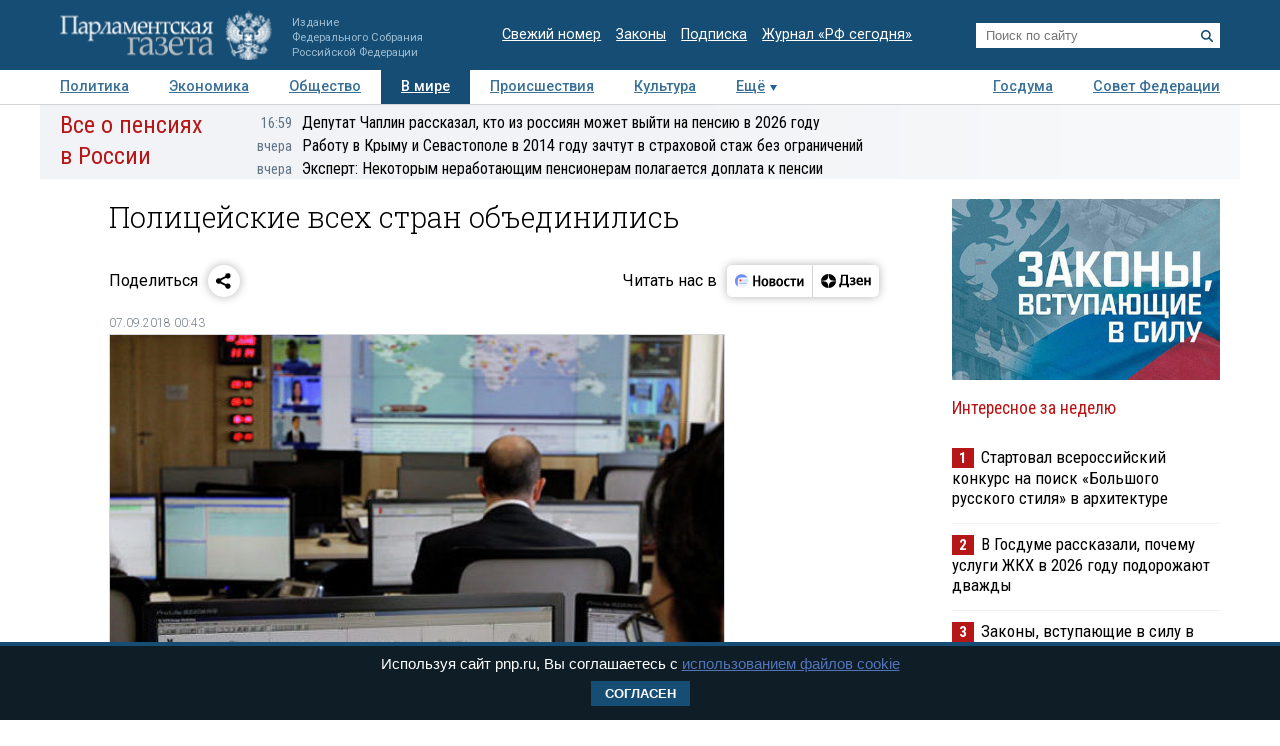

--- FILE ---
content_type: text/html; charset=utf-8
request_url: https://www.pnp.ru/in-world/policeyskie-vsekh-stran-obedinilis.html
body_size: 19836
content:
<!doctype html>
<html lang="ru">
<head>
<meta charset="utf-8">
<title>Полицейские всех стран объединились - Парламентская газета</title>
                <meta name="twitter:card" content="summary_large_image">
            <meta name="twitter:site" content="@pnpru">
            <meta name="twitter:title" content="Полицейские всех стран объединились">
            <meta name="twitter:description" content="95 лет назад в Вене на Международном конгрессе криминальной полиции, созванном по инициативе шефа австрийской и венской полиции Иоганна Шобера, была учреждена Международная комиссия криминальной полиции со штаб-квартирой в Вене.">
            <meta name="twitter:image" content="https://www.pnp.ru/upload/entities/2018/09/06/article/detailPicture/47/ca/d5/81/d5da8ee8e198587963b0670bcf86e5ae.jpg">
            <meta name="image_src" content="https://www.pnp.ru/upload/entities/2018/09/06/article/detailPicture/47/ca/d5/81/d5da8ee8e198587963b0670bcf86e5ae.jpg">
            <meta name="description" content="95 лет назад в Вене на Международном конгрессе криминальной полиции, созванном по инициативе шефа австрийской и венской полиции Иоганна Шобера, была учреждена Международная комиссия криминальной полиции со штаб-квартирой в Вене.">
            <meta name="viewport" content="width=device-width, initial-scale=1">
                        <meta property="og:title" content="Полицейские всех стран объединились">
            <meta property="og:url" content="https://www.pnp.ru/in-world/policeyskie-vsekh-stran-obedinilis.html">
            <meta property="og:type" content="article">
            <meta property="og:image" content="https://www.pnp.ru/upload/entities/2018/09/06/article/detailPicture/47/ca/d5/81/d5da8ee8e198587963b0670bcf86e5ae.jpg">
            <meta property="og:description" content="95 лет назад в Вене на Международном конгрессе криминальной полиции, созванном по инициативе шефа австрийской и венской полиции Иоганна Шобера, была учреждена Международная комиссия криминальной полиции со штаб-квартирой в Вене.">
            <meta property="og:image:width" content="550">
            <meta property="og:image:height" content="364">
            <meta property="og:image:type" content="image/jpeg">
    

    <link rel="canonical" href="https://www.pnp.ru/in-world/policeyskie-vsekh-stran-obedinilis.html">
<meta name="mailru-domain" content="keDXuR4FD9DEhxWp">
<meta name="yandex-verification" content="237c1bd0bb3b7d83" >
<link rel="preconnect" href="https://fonts.googleapis.com">
<link rel="preconnect" href="https://fonts.gstatic.com" crossorigin>
<link href="https://fonts.googleapis.com/css2?family=Roboto+Condensed:wght@300;400;700&family=Roboto+Slab:wght@300;400&family=Roboto:ital,wght@0,100;0,300;0,400;0,500;0,700;1,100;1,300;1,400;1,700&display=swap" rel="stylesheet">
<link rel="stylesheet" href="https://www.pnp.ru/static/506/css/all.css">
<link rel="shortcut icon" href="https://www.pnp.ru/static/506/i/favicon.png" type="image/png">

<script src="https://www.pnp.ru/static/506/js/jquery-3.6.3.min.js"></script>

	            
<!-- Yandex.Metrika counter --> <script type="text/javascript" > (function(m,e,t,r,i,k,a){m[i]=m[i]||function(){(m[i].a=m[i].a||[]).push(arguments)}; m[i].l=1*new Date();k=e.createElement(t),a=e.getElementsByTagName(t)[0],k.async=1,k.src=r,a.parentNode.insertBefore(k,a)}) (window, document, "script", "https://mc.yandex.ru/metrika/tag.js", "ym"); ym(18703852, "init", { clickmap:true, trackLinks:true, accurateTrackBounce:true, webvisor:true }); </script> <noscript><div><img src="https://mc.yandex.ru/watch/18703852" style="position:absolute; left:-9999px;" alt="" /></div></noscript> <!-- /Yandex.Metrika counter -->

<!--LiveInternet counter--><script type="text/javascript"><!--
new Image().src = "//counter.yadro.ru/hit;pnpru?r"+
escape(document.referrer)+((typeof(screen)=="undefined")?"":
";s"+screen.width+"*"+screen.height+"*"+(screen.colorDepth?
screen.colorDepth:screen.pixelDepth))+";u"+escape(document.URL)+
";h"+escape(document.title.substring(0,80))+
";"+Math.random();//--></script><!--/LiveInternet-->

<!-- Rating@Mail.ru counter -->
<script type="text/javascript">
var _tmr = _tmr || [];
_tmr.push({id: "2634753", type: "pageView", start: (new Date()).getTime()});
(function (d, w) {
var ts = d.createElement("script"); ts.type = "text/javascript"; ts.async = true;
ts.src = (d.location.protocol == "https:" ? "https:" : "http:") + "//top-fwz1.mail.ru/js/code.js";
var f = function () {var s = d.getElementsByTagName("script")[0]; s.parentNode.insertBefore(ts, s);};
if (w.opera == "[object Opera]") { d.addEventListener("DOMContentLoaded", f, false); } else { f(); }
})(document, window);
</script>
<!-- //Rating@Mail.ru counter -->

<!--Adfox-->
<script>window.yaContextCb = window.yaContextCb || []</script>
<script src="https://yandex.ru/ads/system/context.js" async></script>
<script>
function addLink() {
        //Get the selected text and append the extra info
        var selection = window.getSelection(),
            pagelink = '<br /><br /> Подробнее в ПГ: ' + document.location.href,
            copytext = selection + pagelink,
            newdiv = document.createElement('div');

        //hide the newly created container
        newdiv.style.position = 'absolute';
        newdiv.style.left = '-99999px';

        //insert the container, fill it with the extended text, and define the new selection
        document.body.appendChild(newdiv);
        newdiv.innerHTML = copytext;
        selection.selectAllChildren(newdiv);

        window.setTimeout(function () {
            document.body.removeChild(newdiv);
        }, 100);
    }

    document.addEventListener('copy', (event) => {
    const pagelink = `\n\nПодробнее в ПГ: ${document.location.href}`;
    event.clipboardData.setData('text', document.getSelection() + pagelink);
    event.preventDefault();
});

</script>
<script type='application/ld+json'>
{
  "@context": "http://www.schema.org",
  "@type": "Organization",
  "name": "АНО «Парламентская газета»",
  "url": "https://www.pnp.ru",
  "sameAs": [
"https://www.vk.com/pnpru",
"https://t.me/parlament_novosti",
"https://ok.ru/pnpru",
"https://rutube.ru/channel/25018140/videos/"
],
  "description": "Официальное издание Федерального Собрания РФ: последние новости Госдумы, Совета Федерации и регионов. Главные законы, указы и постановления.",
  "address": {
    "@type": "PostalAddress",
    "streetAddress": "1-я ул. Ямского Поля 28",
	"addressLocality": "Москва",
	"addressRegion": "Москва",
	"postalCode": "125124",
	"addressCountry": "Россия"
  }
}
</script>

    
	<script data-schema="NewsArticle" type="application/ld+json">
    {
    "@context": "http://schema.org",
    "@type": "NewsArticle",
    "mainEntityOfPage": {
        "@type": "WebPage",
        "@id": "https://www.pnp.ru/in-world/policeyskie-vsekh-stran-obedinilis.html"
    },
    "headline": "Полицейские всех стран объединились",
    "dateModified": "2018-09-07T00:43:44+0300",
    "datePublished": "2018-09-07T00:43:44+0300",
    "articleSection": [
        "Анонсы",
        "Новости",
        "В мире"
    ],
    "description": "95 лет назад в Вене на Международном конгрессе криминальной полиции, созванном по инициативе шефа австрийской и венской полиции Иоганна Шобера, была учреждена Международная комиссия криминальной полиции со штаб-квартирой в Вене.",
    "image": {
        "@type": "ImageObject",
        "url": "https://www.pnp.ru/upload/entities/2018/09/06/article/detailPicture/47/ca/d5/81/d5da8ee8e198587963b0670bcf86e5ae.jpg",
        "contentUrl": "https://www.pnp.ru/upload/entities/2018/09/06/article/detailPicture/47/ca/d5/81/d5da8ee8e198587963b0670bcf86e5ae.jpg",
        "caption": "фото: AP Photo / Francois Mori",
        "author": "",
        "width": {
            "@type": "QuantitativeValue",
            "name": 550
        },
        "height": {
            "@type": "QuantitativeValue",
            "name": 364
        }
    },
    "author": {
        "@type": "Organization",
        "name": "Парламентская газета"
    },
    "publisher": {
        "@type": "Organization",
        "name": "Парламентская газета",
        "url": "https://www.pnp.ru",
        "sameAs": [
            "http://www.vk.com/pnpru",
            "http://ok.ru/pnpru",
            "http://www.twitter.com/pnpru",
            "http://www.facebook.com/pnpru",
            "http://www.youtube.com/pnpru",
            "https://www.instagram.com/pnpru",
            "https://t.me/parlament_novosti"
        ],
        "logo": {
            "@type": "ImageObject",
            "url": "https://www.pnp.ru/i/schema/logo_500_261.JPG",
            "width": {
                "@type": "QuantitativeValue",
                "name": 500
            },
            "height": {
                "@type": "QuantitativeValue",
                "name": 261
            }
        }
    }
}</script>
</head>
<body id="pageTop">
<header class="page-header">
    <a href="#pageTop" class="scroll-top"></a>
    <div class="page-header-i">
        <a href="https://www.pnp.ru/" class="page-header__logo">
            <picture>
                <source media="(max-width: 768px)" srcset="https://www.pnp.ru/static/506/i/logo_m.png">
                <img src="https://www.pnp.ru/static/506/i/logo_svg.svg" style="" alt="Парламентская Газета" title="Парламентская Газета">
            </picture>
                            <p class="hide_on_b">Издание<br>Федерального Собрания<br>Российской Федерации</p>
                    </a>
        <time class="page-header__timestamp print" datetime="2026-01-21 23:23">21.01.2026 в 23:23</time>
        <ul class="page-header__links screen hide_on_m">
            <li><a href="https://www.pnp.ru/newspaper/">Свежий номер</a></li>
            <li><a href="https://www.pnp.ru/law/">Законы</a></li>
            <li><a href="https://www.pnp.ru/subscription/">Подписка</a></li>
            <li><a href="https://www.pnp.ru/russia-today/">Журнал &laquo;РФ сегодня&raquo;</a></li>
        </ul>
        <form class="page-header__search screen" action="/search/" method="get">
            <input name="query" type="text" placeholder="Поиск по сайту">
            <button title="Найти">
                <svg><use xlink:href="https://www.pnp.ru/static/506/i/search-icon.svg#icon"/></svg>
            </button>
        </form>
        <a class="page-header__searchbutton js-togglesearch" href="javascript:void(0);">
            <svg><use xlink:href="https://www.pnp.ru/static/506/i/search-icon.svg#icon"/></svg>
            <svg><use xlink:href="https://www.pnp.ru/static/506/i/close-icon.svg#icon"/></svg>
        </a>
        <a class="page-header__menubutton js-togglemenu" href="javascript:void(0);">
            <svg><use xlink:href="https://www.pnp.ru/static/506/i/menu-icon.svg#icon"/></svg>
            <svg><use xlink:href="https://www.pnp.ru/static/506/i/close-icon.svg#icon"/></svg>
        </a>
        <div class="page-header__mobilemenu">
            <nav>
    <ul>
                        <li><a  href="https://www.pnp.ru/politics/">Политика</a></li>
                                <li><a  href="https://www.pnp.ru/economics/">Экономика</a></li>
                                <li><a  href="https://www.pnp.ru/social/">Общество</a></li>
                                <li><a class="is-active" href="https://www.pnp.ru/in-world/">В мире</a></li>
                                <li><a  href="https://www.pnp.ru/incident/">Происшествия</a></li>
                                <li><a  href="https://www.pnp.ru/culture/">Культура</a></li>
                                <li><a  href="https://www.pnp.ru/law/">Законы</a></li>
                                <li><a  href="https://www.pnp.ru/state-duma/">Госдума</a></li>
                                <li><a  href="https://www.pnp.ru/federation-council/">Совет Федерации</a></li>
                                <li><a  href="https://www.pnp.ru/photo-report/">Фото</a></li>
                                <li><a  href="https://www.pnp.ru/video/">Видео</a></li>
                                <li><a  href="https://www.pnp.ru/poll/">Опросы</a></li>
                                <li><a  href="https://www.pnp.ru/regions/">Регионы</a></li>
                                <li><a  href="https://www.pnp.ru/auto/">Авто</a></li>
                                <li><a  href="https://www.pnp.ru/real-estate/">Недвижимость</a></li>
                                <li><a  href="https://www.pnp.ru/technology/">Технологии</a></li>
                    </ul>
</nav>        </div>
    </div>
</header>

<div class="menu_top screen hide_on_m">
    <div class="content">
        <nav>
            <ul>
                                        <li><a  href="https://www.pnp.ru/politics/">Политика</a></li>
                                                <li><a  href="https://www.pnp.ru/economics/">Экономика</a></li>
                                                <li><a  href="https://www.pnp.ru/social/">Общество</a></li>
                                                <li><a class="active" href="https://www.pnp.ru/in-world/">В мире</a></li>
                                                <li><a  href="https://www.pnp.ru/incident/">Происшествия</a></li>
                                                <li><a  href="https://www.pnp.ru/culture/">Культура</a></li>
                                        <li class="more" id="more"><a href="javascript:void(0);">Ещё</a></li>
                <div class="right">
                                                <li><a  href="https://www.pnp.ru/state-duma/">Госдума</a></li>
                                                        <li><a  href="https://www.pnp.ru/federation-council/">Совет Федерации</a></li>
                                            </div>
            </ul>
        </nav>
    </div>

    <div class="menu_more" id="menu_more">
        <div class="content">
            <nav>
                <ul>
                                                <li><a  href="https://www.pnp.ru/video/">Видео</a></li>
                                                        <li><a  href="https://www.pnp.ru/poll/">Опросы</a></li>
                                                        <li><a  href="https://www.pnp.ru/photo-report/">Фото</a></li>
                                                        <li><a  href="https://www.pnp.ru/author/">Авторы</a></li>
                                                        <li><a  href="https://www.pnp.ru/person/">Персоны</a></li>
                                                        <li><a  href="https://www.pnp.ru/opinions/">Мнения</a></li>
                                                        <li><a  href="https://www.pnp.ru/regions/">Регионы</a></li>
                                                        <li><a  href="https://www.pnp.ru/press-center/">Пресс-центр</a></li>
                                                        <li><a  href="https://www.pnp.ru/interview/">Интервью</a></li>
                                                        <li><a  href="https://www.pnp.ru/columnists/">Колумнисты</a></li>
                                                        <li><a  href="https://www.pnp.ru/expert/">Деловая экспертиза</a></li>
                                                        <li><a  href="https://www.pnp.ru/auto/">Авто</a></li>
                                                        <li><a  href="https://www.pnp.ru/real-estate/">Недвижимость</a></li>
                                                        <li><a  href="https://www.pnp.ru/technology/">Технологии</a></li>
                                            </ul>
            </nav>
        </div>
    </div>
</div>

<nav class="menu-top-mobile">
    <a href="https://www.pnp.ru/top/">Статьи</a>
    <a class="is-active"href="https://www.pnp.ru/news/">Новости</a>
</nav>

<div class="page"><div class="content">
        <!-- сюжет -->

<div class="story_container screen" style=" ">
<div class="background" ><img src="https://www.pnp.ru/static/506/i/story_bg_shade.png"></div>
<div class="story">
    <p class="header"><a href="https://www.pnp.ru/story/vse-o-pensiyakh-v-rossii/">Все о пенсиях в России</a></p>
    <div class="story_news">
                                                            <p class="title"><a href="https://www.pnp.ru/social/deputat-chaplin-rasskazal-kto-iz-rossiyan-smozhet-vyyti-na-pensiyu-v-2026-godu.html?utm_source=pnpru&utm_medium=story&utm_campaign=inner_page"><span class="time">16:59</span>Депутат Чаплин рассказал, кто из россиян может выйти на пенсию в 2026 году</a></p>
                                                            <p class="title"><a href="https://www.pnp.ru/social/rabotu-v-krymu-i-sevastopole-v-2014-godu-zachtut-v-strakhovoy-stazh-bez-ogranicheniy.html?utm_source=pnpru&utm_medium=story&utm_campaign=inner_page"><span class="time">вчера</span>Работу в Крыму и Севастополе в 2014 году зачтут в страховой стаж без ограничений</a></p>
                                                            <p class="title"><a href="https://www.pnp.ru/economics/ekspert-ryadu-nerabotayushhikh-pensionerov-polagaetsya-doplata-k-pensii.html?utm_source=pnpru&utm_medium=story&utm_campaign=inner_page"><span class="time">вчера</span>Эксперт: Некоторым неработающим пенсионерам полагается доплата к пенсии</a></p>
                </div>   
</div>
</div> 


<!-- .. сюжет -->

        
        <!-- блок статьи ----------------------------------------------------------------------------- -->
<div class="art">

    
    <article>

    
    <h1>Полицейские всех стран объединились</h1>
        
    
    

        <!-- инфа над статьй -->
    <div class="art_bottom">
        <div class="sharing screen">
	<div class="sharing-block">
		<div class="sharing-block__title">Поделиться</div>
		<div id="ya-share" class="sharing-block__controls ya-share2" data-curtain data-shape="round" data-limit="0" data-more-button-type="short" data-services="vkontakte,odnoklassniki,telegram,whatsapp"></div>
	</div>
	<div class="sharing-block">
		<div class="sharing-block__title">Читать нас в</div>
		<div class="sharing-block__controls sharing-block__controls_dzen">
			<a class="sharing-block__item sharing__item_news" target="_blank" href="https://dzen.ru/news/?favid=3661" title="Новости">
        		<svg viewBox="0 0 107 40" fill="none" xmlns="http://www.w3.org/2000/svg">
        			<path fill-rule="evenodd" clip-rule="evenodd" d="M18.4528 28.4617C19.9438 28.4622 21.4087 28.0701 22.7002 27.325C23.9916 26.5798 25.0641 25.5077 25.8099 24.2166C26.5556 22.9254 26.9483 21.4607 26.9484 19.9697C26.9485 18.4787 26.5561 17.0139 25.8106 15.7227H19.1631C17.1789 15.7227 16.1907 15.7227 15.4341 16.1087C14.769 16.4472 14.2284 16.9878 13.8899 17.6528C13.5039 18.4249 13.5039 19.4054 13.5039 21.3819V26.8712L13.7124 27.0102C15.1115 27.9578 16.763 28.4634 18.4528 28.4617Z" fill="#EEF3FF"></path>
        			<path d="M25.8109 15.7225C25.1716 14.6369 24.2989 13.7071 23.2559 13.0005C22.2128 12.294 21.0257 11.8283 19.7804 11.6373C18.5352 11.4462 17.263 11.5346 16.0561 11.8961C14.8493 12.2575 13.7379 12.883 12.8027 13.727C11.8674 14.5711 11.1317 15.6127 10.6487 16.7763C10.1658 17.9399 9.94781 19.1963 10.0105 20.4546C10.0733 21.7128 10.4151 22.9414 11.0114 24.0512C11.6076 25.161 12.4433 26.1242 13.4579 26.8711V21.3817C13.4579 19.4052 13.4579 18.4093 13.8439 17.6527C14.1824 16.9876 14.723 16.447 15.3881 16.1085C16.1601 15.7225 17.1329 15.7225 19.1171 15.7225H25.8109Z" fill="#6F8BFF"></path>
        			<path d="M24.8228 22.804C24.8208 22.991 24.7451 23.1697 24.6121 23.3013C24.4791 23.4328 24.2996 23.5066 24.1125 23.5066H16.3301C16.2312 23.5169 16.1311 23.5064 16.0365 23.4756C15.9419 23.4448 15.8547 23.3945 15.7808 23.3279C15.7069 23.2613 15.6477 23.1799 15.6073 23.089C15.5668 22.9981 15.5459 22.8997 15.5459 22.8001C15.5459 22.7006 15.5668 22.6022 15.6073 22.5113C15.6477 22.4204 15.7069 22.339 15.7808 22.2724C15.8547 22.2058 15.9419 22.1555 16.0365 22.1247C16.1311 22.0939 16.2312 22.0833 16.3301 22.0937H24.1125C24.3009 22.0937 24.4816 22.1685 24.6148 22.3017C24.748 22.435 24.8228 22.6156 24.8228 22.804Z" fill="#99B3FB"></path>
        			<path fill-rule="evenodd" clip-rule="evenodd" d="M26.6755 17.8438H20.5762C20.2185 17.8702 19.8841 18.0309 19.64 18.2937C19.3959 18.5565 19.2603 18.9018 19.2603 19.2605C19.2603 19.6191 19.3959 19.9645 19.64 20.2273C19.8841 20.4901 20.2185 20.6508 20.5762 20.6772H26.9457C26.9457 20.4379 26.9457 20.2063 26.9457 19.9669C26.9468 19.2506 26.856 18.537 26.6755 17.8438Z" fill="#D3E0FE"></path>
        			<path d="M17.0403 20.6695C17.8206 20.6695 18.4532 20.0369 18.4532 19.2566C18.4532 18.4763 17.8206 17.8438 17.0403 17.8438C16.26 17.8438 15.6274 18.4763 15.6274 19.2566C15.6274 20.0369 16.26 20.6695 17.0403 20.6695Z" fill="#FC3F1D"></path>
        			<path d="M32.9487 13.2305H35.2649V18.9669H39.5807V13.2305H41.8969V26.564H39.5807V20.7735H35.2726V26.564H32.9564L32.9487 13.2305Z" fill="black"></path>
        			<path d="M47.726 16.7177C48.5067 16.6995 49.2769 16.9001 49.9495 17.2968C50.6085 17.7025 51.1304 18.297 51.4473 19.003C51.8321 19.8587 52.0169 20.7907 51.9878 21.7284C52.0732 23.0789 51.649 24.4124 50.7988 25.4652C50.4077 25.8904 49.9291 26.2259 49.396 26.4484C48.8629 26.671 48.2879 26.7754 47.7105 26.7546C46.9305 26.7676 46.1616 26.5673 45.487 26.1755C44.8334 25.7634 44.3131 25.1708 43.9892 24.4692C43.6046 23.6133 43.4172 22.6819 43.441 21.7439C43.3471 20.397 43.7726 19.0654 44.63 18.0225C45.0192 17.5918 45.4982 17.2518 46.0331 17.0263C46.568 16.8009 47.1459 16.6956 47.726 16.7177ZM47.726 24.9479C48.011 24.9631 48.2946 24.899 48.5454 24.7627C48.7962 24.6264 49.0043 24.4233 49.1466 24.1759C49.5155 23.4155 49.6779 22.5714 49.6175 21.7284C49.6745 20.8873 49.5095 20.0459 49.1388 19.2887C48.9965 19.0413 48.7885 18.8382 48.5377 18.7019C48.2869 18.5656 48.0033 18.5015 47.7183 18.5166C47.4332 18.5015 47.1496 18.5656 46.8988 18.7019C46.6481 18.8382 46.44 19.0413 46.2977 19.2887C45.9265 20.0513 45.7614 20.8977 45.819 21.7439C45.7612 22.5851 45.9264 23.4266 46.2977 24.1836C46.4416 24.4308 46.6513 24.6331 46.9035 24.7681C47.1557 24.9031 47.4405 24.9653 47.726 24.9479Z" fill="black"></path>
        			<path d="M57.5077 26.5648H53.5161V16.9141H57.5463C59.6875 16.9141 60.7555 17.7324 60.7503 19.3692C60.7729 19.8785 60.6081 20.3784 60.2871 20.7744C59.9631 21.1473 59.536 21.4159 59.0595 21.5464C59.6235 21.6221 60.1484 21.8765 60.5573 22.2722C60.7483 22.4699 60.8963 22.7051 60.992 22.9629C61.0877 23.2207 61.1289 23.4955 61.1132 23.77C61.1394 24.1707 61.0657 24.5717 60.8986 24.9369C60.7315 25.3021 60.4762 25.6201 60.1558 25.8623C59.3722 26.3763 58.4431 26.6228 57.5077 26.5648ZM57.2761 18.6049H55.7319V20.7898H57.1911C57.5487 20.814 57.9035 20.713 58.1948 20.5042C58.3109 20.4123 58.404 20.2947 58.467 20.1608C58.53 20.0268 58.561 19.8801 58.5577 19.7321C58.5654 18.9755 58.1099 18.6049 57.2761 18.6049ZM57.2761 22.4652H55.7319V24.8817H57.2761C57.6624 24.9038 58.0459 24.8039 58.3724 24.5961C58.5135 24.4772 58.6237 24.3259 58.6936 24.1552C58.7635 23.9844 58.7911 23.7993 58.7739 23.6156C58.8125 22.8435 58.3106 22.4575 57.3378 22.4575L57.2761 22.4652Z" fill="black"></path>
        			<path d="M66.3476 16.7172C67.128 16.701 67.8977 16.9015 68.5711 17.2963C69.2301 17.702 69.752 18.2965 70.0689 19.0025C70.4475 19.8599 70.6295 20.7911 70.6016 21.7279C70.6941 23.0793 70.269 24.4152 69.4127 25.4647C69.0222 25.8907 68.5438 26.2267 68.0105 26.4494C67.4772 26.672 66.9019 26.776 66.3244 26.7541C65.5442 26.7682 64.7751 26.5679 64.1009 26.175C63.4455 25.765 62.9248 25.1717 62.6031 24.4687C62.2208 23.6123 62.0361 22.6809 62.0626 21.7434C61.9726 20.397 62.3977 19.0668 63.2516 18.022C63.6421 17.593 64.1213 17.2541 64.6559 17.0288C65.1905 16.8035 65.7678 16.6972 66.3476 16.7172ZM66.3476 24.9474C66.6326 24.9626 66.9162 24.8985 67.167 24.7622C67.4178 24.6259 67.6259 24.4228 67.7682 24.1754C68.1411 23.4134 68.3062 22.5665 68.2468 21.7202C68.3039 20.8791 68.1388 20.0377 67.7682 19.2805C67.6259 19.0331 67.4178 18.83 67.167 18.6937C66.9162 18.5574 66.6326 18.4933 66.3476 18.5084C66.0626 18.4933 65.7789 18.5574 65.5281 18.6937C65.2774 18.83 65.0693 19.0331 64.927 19.2805C64.5558 20.043 64.3907 20.8895 64.4483 21.7356C64.3906 22.5768 64.5557 23.4184 64.927 24.1754C65.0693 24.4228 65.2774 24.6259 65.5281 24.7622C65.7789 24.8985 66.0626 24.9626 66.3476 24.9474Z" fill="black"></path>
        			<path d="M76.2844 26.7538C75.6548 26.8012 75.0224 26.7103 74.4316 26.4876C73.8408 26.2649 73.3058 25.9157 72.8641 25.4645C72.0588 24.3977 71.6642 23.0768 71.7524 21.7431C71.7366 20.8478 71.9075 19.9591 72.2542 19.1335C72.5623 18.4148 73.0752 17.8026 73.7289 17.3732C74.4651 16.9182 75.319 16.69 76.184 16.717C76.674 16.7097 77.1634 16.7563 77.6432 16.856C77.991 16.9074 78.3277 17.017 78.6392 17.1802V19.1181C78.3445 18.9484 78.0309 18.8136 77.705 18.7166C77.2959 18.5851 76.8685 18.5199 76.4388 18.5236C76.1097 18.5041 75.7808 18.564 75.4798 18.6984C75.1788 18.8328 74.9145 19.0376 74.7094 19.2957C74.265 19.9999 74.0567 20.8275 74.1149 21.6582C74.0728 22.4855 74.2598 23.3083 74.6553 24.0361C74.8404 24.3296 75.1023 24.5668 75.4126 24.722C75.7229 24.8772 76.0698 24.9444 76.4156 24.9163C76.844 24.9258 77.2711 24.8685 77.6818 24.7464C78.0237 24.6373 78.3467 24.4758 78.6392 24.2678V26.1284C77.9384 26.5767 77.1152 26.7953 76.2844 26.7538Z" fill="black"></path>
        			<path d="M87.1629 18.7207H84.4761V26.5648H82.1599V18.7207H79.4731V16.9141H87.132L87.1629 18.7207Z" fill="black"></path>
        			<path d="M88.5141 16.9141H90.7144V22.8821L94.2042 16.9141H96.2424V26.5648H94.0343V20.5968L90.5369 26.5648H88.5063L88.5141 16.9141Z" fill="black"></path>
        		</svg>
        	</a>
        	<a class="sharing-block__item sharing__item" target="_blank" href="https://dzen.ru/pnpru?invite=1" title="Дзен">
            	<svg viewBox="0 0 82 40" fill="none" xmlns="http://www.w3.org/2000/svg">
            		<path d="M10 20.0017C10 15.1855 14.1655 11.2812 19.3039 11.2812C24.4423 11.2812 28.6078 15.1855 28.6078 20.0017C28.6078 24.8179 24.4423 28.7222 19.3039 28.7222C14.1655 28.7222 10 24.8179 10 20.0017Z" fill="black"></path>
            		<path fill-rule="evenodd" clip-rule="evenodd" d="M19.025 11.2812C18.9781 14.8164 18.7207 16.8033 17.3061 18.1292C15.8916 19.4551 13.7717 19.6965 10 19.7404V20.263C13.7717 20.307 15.8916 20.5483 17.3061 21.8742C18.7207 23.2001 18.9781 25.187 19.025 28.7222H19.5828C19.6294 25.187 19.8871 23.2001 21.3017 21.8742C22.7162 20.5482 24.8361 20.307 28.6078 20.263V19.7404C24.8361 19.6964 22.7162 19.4551 21.3017 18.1292C19.8868 16.8033 19.6294 14.8164 19.5828 11.2812H19.025Z" fill="white"></path>
            		<path d="M34.8858 27.9376V25.198H42.3846V27.9376H44.6625V23.4219H43.3524V12.0664H34.7851L34.5434 18.585C34.4626 20.7011 34.2206 22.4205 33.5756 23.4219H32.6079V27.9376H34.8858ZM36.68 18.8873L36.8615 13.8425H40.9132V23.4219H35.8738C36.297 22.5339 36.5995 21.0034 36.68 18.8873Z" fill="black"></path>
            		<path d="M48.7558 23.6057C47.5261 23.6057 46.3166 23.19 45.6714 22.7365V24.5693C46.1351 24.9283 47.3043 25.3817 49.038 25.3817C51.5981 25.3817 52.9485 24.3048 52.9485 22.3964C52.9485 21.2817 52.2028 20.5259 50.8724 20.2614C52.1221 19.8835 52.6463 19.0521 52.6463 17.994C52.6463 16.388 51.2956 15.5 49.1185 15.5C47.5463 15.5 46.5181 15.9535 45.9337 16.2936V18.1263C46.5786 17.7295 47.4656 17.2761 48.776 17.2761C49.663 17.2761 50.2272 17.6729 50.2272 18.3719C50.2272 19.1088 49.7434 19.5056 48.7558 19.5056H47.2438V21.2061H48.7558C49.9854 21.2061 50.4692 21.5462 50.4692 22.3775C50.4692 23.1333 49.8847 23.6057 48.7558 23.6057Z" fill="black"></path>
            		<path d="M62.0249 24.5504V22.7177C61.2789 23.19 60.0293 23.6057 58.8601 23.6057C57.1061 23.6057 56.4409 22.831 56.3402 21.2439H62.1256V20.0535C62.1256 16.747 60.5735 15.5 58.1746 15.5C55.2518 15.5 53.8608 17.5973 53.8608 20.4692C53.8608 23.7757 55.5945 25.3817 58.6583 25.3817C60.1905 25.3817 61.3195 25.0039 62.0249 24.5504ZM58.1344 17.2761C59.3238 17.2761 59.6865 18.2019 59.6865 19.3922V19.5812H56.3402C56.4007 18.0696 56.9854 17.2761 58.1344 17.2761Z" fill="black"></path>
            		<path d="M69.3369 15.6953V19.4553H66.1318V15.6953H63.7329V25.1991H66.1318V21.2313H69.3369V25.1991H71.7357V15.6953H69.3369Z" fill="black"></path>
            	</svg>
            </a>
		</div>
	</div>
</div>
        <!-- выходные данные -->
        <div class="data flex-end">
            <div class="left" style="width: 50%">

                
                
                                            <p class="author"><span>07.09.2018 00:43</span></p>
                                            
                
            </div>

            <div class="right">

                
                
            </div>
        </div>
        <!-- / выходные данные -->
    </div>
    <!-- end инфа над статьй -->
    
            <div class="main_image main_image_small"><!-- для маленьких изображений ДОБАВЛЯЕМ класс main_image_small -->
            <picture>
                <img src="https://www.pnp.ru/upload/entities/2018/09/06/article/detailPicture/47/ca/d5/81/d5da8ee8e198587963b0670bcf86e5ae.jpg"  alt="Полицейские всех стран объединились" title="Полицейские всех стран объединились">            </picture>
            <div class="clearfix text-right">
                                    <span ><strong>фото: AP Photo / Francois Mori</strong></span>
                                            </div>
        </div>
    
    <div class="js-mediator-article">

            <p><b>95 лет назад в Вене на Международном конгрессе криминальной полиции, созванном по инициативе шефа австрийской и венской полиции Иоганна Шобера, была учреждена Международная комиссия криминальной полиции со штаб-квартирой в Вене. Организация была создана для борьбы с международными преступниками. Шобер и стал её первым президентом.</b></p><p>Именно 7 сентября 1923 года считается датой создания Международной организации уголовной полиции — International criminal police organisation (ICPO) - Интерпол, хотя официально это название она получила в 1946 года.</p><p>В 1930-х годах в структуре Интерпола создаются специализированные отделы по борьбе с подделкой валюты, с мировой базой данных по преступникам. В 1935 году организация начала международное радиовещание. С 1938 года её возглавлял австриец <b>Отто Штейнхаль</b>.</p><p>Затем в течение нескольких лет организацией руководили представители нацистской Германии. Это были генерал СС <b>Рейнхард Гейдрих</b>, второе после Гиммлера лицо в немецкой полицейской иерархии (ликвидирован в Праге в 1942 году агентами спецназа Великобритании). Его сменил также эсесовец <b>Эрнст Кальтенбруннер</b> (казнён по приговору Нюрнбергского трибунала в 1946 году). Из-за того, что к руководству организацией пришли нацисты, большинство стран перестало участвовать в работе Интерпола, и его работа была заблокирована.</p><p>В 1946 году Бельгия взялась за возрождение организации. Новая штаб-квартира разместилась в Париже. Прошли демократические выборы нового президента и Исполнительного Комитета.</p><p>Позднее, в 1989 году штаб-квартира Интерпола была перенесена в Лион одновременно со строительством в этом городе суперсовременного комплекса Генерального секретариата.</p><p>В 1997 году ООН и Интерпол подписали соглашение о сотрудничестве, а в 2005 году был принят первый совместный документ, посвящённый организации противодействия «Аль-Каиде» и «Талибану» (запрещены на территории Российской Федерации).</p><p>    <div class="related-article">
                <div class="related-article__title"><a href="https://www.pnp.ru/politics/v-ssha-prizvali-ogranichit-pravo-rossii-v-interpole-na-obyavlenie-v-rozysk.html">В США призвали ограничить право России в Интерполе на объявление в розыск</a></div>
    </div>

Сейчас Интерпол — международная межправительственная организация уголовной полиции - действует на основании Устава, принятого в 1956 году. Членами Интерпола являются свыше 190 государств. Задачи Интерпола - координация деятельности правоохранительных органов стран-членов организации в борьбе с преступностью несовершеннолетних, контрабандой и немедицинским потреблением наркотиков, фальшивомонетчиками, подделкой ценных бумаг, бандитизмом и терроризмом.</p><p>Интерпол налаживает связи по борьбе с преступностью даже между теми странами, между которыми отсутствуют дипломатические отношения. Конституция Интерпола строго запрещает организации вмешиваться в политические, военные, религиозные или расовые споры суверенных государств.</p><p>СССР был принят в Интерпол 27 сентября 1990 года на сессии Генеральной ассамблеи в Оттаве. В 1991 году в структуре центрального аппарата МВД СССР на правах управления было создано Национальное центральное бюро Интерпола — орган, осуществляющий непосредственное взаимодействие правоохранительных и других государственных органов СССР с полицией зарубежных стран и Генеральным секретариатом Интерпола.</p><p>После распада СССР правопреемником стало российское бюро Интерпола — Национальное центральное бюро Интерпола МВД России.    <div class="image">
        <picture>
            <img src="https://www.pnp.ru/upload/entities/2018/09/06/articleImage/image/f0/00/cc/08/69888457bafa32373c1dfc6298c1e2c7.jpg">
        </picture>
        <div class="clearfix text-right">
                            <span><strong>Прокопчук Александр Васильевич / фото с сайта мвд.рф</strong></span>
                                </div>
    </div>

</p><p>Начальник Национального центрального бюро Интерпола МВД России, с ноября 2014 года член исполнительного комитета Интерпола, а с ноября 2016 года вице-президент Интерпола — генерал-майор полиции <b>Александр Васильевич Прокопчук</b>.</p>
    
    
    
                            </div>

    <div class="art_bottom" style="padding-bottom: 10px">

            <div class="full_width_hr screen">
        <a onclick="dataLayer.push({'event': 'GAevent', 'eventCategory': 'click', 'eventAction': 'social'});" href="https://ok.ru/pnpru" target="_blank" rel="nofollow"><img src="https://www.pnp.ru/upload/user/banner_social/ok_desk.jpg" alt="Читайте нас в Одноклассниках"></a>    </div>

        <div class="data">
            <div class="right">
                            </div>
                                    
                        
        </div>
    </div>
        <div class="full_width_hr screen">
        <a href="https://www.pnp.ru/static/advertising/"><img src="https://www.pnp.ru/upload/user/banner-adv-inner.jpg" alt=""></a>    </div>

    <div class="related-articles screen">
	<h3 class="related-articles__header">Рекомендуемые материалы</h3>
	<div class="related-articles__list">
            <div class="related-articles-item">
        	<a href="https://www.pnp.ru/politics/senator-kosachev-rasskazal-kakaya-sudba-mozhet-zhdat-prezidenta-venesuely-maduro.html?utm_source=pnpru&utm_medium=link&utm_campaign=article_inside_block">
	            <img src="https://www.pnp.ru/upload/entities/2026/01/03/17/article/announcePicture/31/51/88/03/beb2fddab67d0d0319aefa06f9787467.jpg" alt="Сенатор Косачев рассказал, какая судьба может ждать президента Венесуэлы Мадуро" loading="lazy">    	        <div class="related-articles-item__title">Сенатор Косачев рассказал, какая судьба может ждать президента Венесуэлы Мадуро</div>
    	                    </a>
        </div>
            <div class="related-articles-item">
        	<a href="https://www.pnp.ru/politics/zachem-ssha-nanesli-udar-po-venesuele.html?utm_source=pnpru&utm_medium=link&utm_campaign=article_inside_block">
	            <img src="https://www.pnp.ru/upload/entities/2026/01/03/17/article/announcePicture/84/0c/a4/5d/8f30734e387222f94aead5d3246b7265.jpg" alt="Зачем США нанесли удар по Венесуэле" loading="lazy">    	        <div class="related-articles-item__title">Зачем США нанесли удар по Венесуэле</div>
    	                    </a>
        </div>
            <div class="related-articles-item">
        	<a href="https://www.pnp.ru/social/elki-palki-2026-chto-uchest-pri-vybore-zelenoy-krasavicy.html?utm_source=pnpru&utm_medium=link&utm_campaign=article_inside_block">
	            <img src="https://www.pnp.ru/upload/entities/2025/11/25/16/article/announcePicture/d0/93/0c/e1/4327dd2eb2d4c66d7f8cf0d32a85d52c.jpg" alt="Елки-палки 2026: что учесть при выборе зеленой красавицы" loading="lazy">    	        <div class="related-articles-item__title">Елки-палки 2026: что учесть при выборе зеленой красавицы</div>
    	                    </a>
        </div>
            <div class="related-articles-item">
        	<a href="https://www.pnp.ru/social/pedagogi-poluchili-instrukciyu-po-deystviyam-v-konfliktnykh-situaciyakh-s-uchenikami.html?utm_source=pnpru&utm_medium=link&utm_campaign=article_inside_block">
	            <img src="https://www.pnp.ru/upload/entities/2025/12/29/17/article/announcePicture/a5/d6/4e/49/c9befd13dabf88009ce15077bc8dd907.jpg" alt="Педагоги получили инструкцию по действиям в конфликтных ситуациях с учениками" loading="lazy">    	        <div class="related-articles-item__title">Педагоги получили инструкцию по действиям в конфликтных ситуациях с учениками</div>
    	                    </a>
        </div>
            <div class="related-articles-item">
        	<a href="https://www.pnp.ru/social/deputat-gavrilov-rasskazal-chto-delat-esli-ne-prishla-yanvarskaya-pensiya.html?utm_source=pnpru&utm_medium=link&utm_campaign=article_inside_block">
	            <img src="https://www.pnp.ru/upload/entities/2025/12/27/11/article/announcePicture/1e/50/83/57/0f378c3f3f70f9f875a82897e908024f.jpg" alt="Депутат Гаврилов рассказал, что делать, если не пришла январская пенсия" loading="lazy">    	        <div class="related-articles-item__title">Депутат Гаврилов рассказал, что делать, если не пришла январская пенсия</div>
    	                    </a>
        </div>
            <div class="related-articles-item">
        	<a href="https://www.pnp.ru/social/v-2026-godu-v-rossii-poyavyatsya-novye-dorozhnye-znaki.html?utm_source=pnpru&utm_medium=link&utm_campaign=article_inside_block">
	            <img src="https://www.pnp.ru/upload/entities/2025/12/15/13/article/announcePicture/c9/33/a7/89/5ef3938c3245af369fd489273153947b.jpg" alt="В 2026 году в России появятся новые дорожные знаки" loading="lazy">    	        <div class="related-articles-item__title">В 2026 году в России появятся новые дорожные знаки</div>
    	                    </a>
        </div>
        </div>
</div>




</article>

            <div class="full_width_hr screen">
        <div id="unit_104101"><a href="https://smi2.ru/" >Новости СМИ2</a></div>
<script type="text/javascript" charset="utf-8">
  (function() {
    var sc = document.createElement('script'); sc.type = 'text/javascript'; sc.async = true;
    sc.src = '//smi2.ru/data/js/104101.js'; sc.charset = 'utf-8';
    var s = document.getElementsByTagName('script')[0]; s.parentNode.insertBefore(sc, s);
  }());
</script>    </div>
        <div class="full_width_hr screen">
        <!-- Yandex.RTB -->
<script>window.yaContextCb=window.yaContextCb||[]</script>
<script src="https://yandex.ru/ads/system/context.js" async></script>
<!-- Yandex.RTB R-A-160530-2 -->
<div id="yandex_rtb_R-A-160530-2"></div>
<script>window.yaContextCb.push(()=>{
  Ya.Context.AdvManager.render({
    renderTo: 'yandex_rtb_R-A-160530-2',
    blockId: 'R-A-160530-2'
  })
})</script>
<script id="Av0CJuYmjRrg1WNj">if (window.relap) window.relap.ar('Av0CJuYmjRrg1WNj');</script>    </div>

    <!-- инфа под статьй -->
    <div class="art_bottom">
            </div>
    <!-- / инфа под статьй -->
</div>
<!-- / блок статьи ----------------------------------------------------------------------------- -->


<!-- правая колонка ---------------------------------------------------------------------------- -->
<div class="right_column">
    <div class="grid">
        <div class="grid-sizer"></div>

        
        
            <div class="infoblock infoblock_pub">
        <a href="https://www.pnp.ru/laws/coming-into-force/"><img src="https://www.pnp.ru/upload/user/zakon-banner-gl-desk.jpg" style="display: block; width: 100%; aspect-ratio: 40/27" loading="lazy"></a>
    </div>

        <div class="infoblock infoblock_week grid-item">
    <p class="header">Интересное за неделю</p>
                <p class="title">
        <span>1</span>
        <a href="https://www.pnp.ru/social/startoval-vserossiyskiy-konkurs-na-poisk-bolshogo-russkogo-stilya-v-arkhitekture.html">Стартовал всероссийский конкурс на поиск «Большого русского стиля» в архитектуре</a></p>
                <p class="title">
        <span>2</span>
        <a href="https://www.pnp.ru/social/v-gosdume-rasskazali-pochemu-uslugi-zhkkh-v-2026-godu-podorozhayut-dvazhdy.html">В Госдуме рассказали, почему услуги ЖКХ в 2026 году подорожают дважды</a></p>
                <p class="title">
        <span>3</span>
        <a href="https://www.pnp.ru/economics/zakony-vstupayushhie-v-silu-v-yanvare-4.html">Законы, вступающие в силу в январе</a></p>
                <p class="title">
        <span>4</span>
        <a href="https://www.pnp.ru/economics/obem-zakazov-na-rossiyskoe-oruzhie-prevysil-60-milliardov-dollarov.html">Объем заказов на российское оружие превысил 60 миллиардов долларов</a></p>
                <p class="title">
        <span>5</span>
        <a href="https://www.pnp.ru/incident/tragediya-v-roddome-devyat-zhizney-i-odin-sistemnyy-proval.html">Трагедия в роддоме — девять жизней и один системный провал</a></p>
                <p class="title">
        <span>6</span>
        <a href="https://www.pnp.ru/state-duma/kakie-marshruty-polzovalis-osobym-sprosom-v-novogodnie-kanikuly.html">«Какие маршруты пользовались особым спросом в новогодние каникулы»</a></p>
    </div>

        
<div class="infoblock infoblock_pub grid-item screen">
    <style>.letters-b::before{content:"";position:absolute;z-index:1;top:0;right:0;bottom:0;left:0;pointer-events:none;outline:1px solid #FFF;outline-offset:-5px}</style>
<div class="letters-b" style="position: relative; overflow: hidden; width: 240px; margin: auto; height: 400px; flex-grow: 1; display: flex;align-items: center; justify-content: center"><div style="position: absolute; top: 25%; left: 50%; margin: -100px 0 0 -120px;">
<a href="https://www.pnp.ru/pisma-iz-leningrada/" target="_blank" style="
    background-position: center center;
    background-repeat: no-repeat;
    display: block;
    background-image: url(https://www.pnp.ru/upload/user/pisma_special/pisma-b.png);
    background-size: contain;
    height: 400px;
    width: 240px;
"></a>
</div></div></div>


        <div class="infoblock infoblock_today grid-item">
    <p class="header">Главное сегодня</p>
                        <a href="https://www.pnp.ru/economics/fas-khotyat-dat-pravo-otmenyat-nezakonnye-tarify.html"><img src="https://www.pnp.ru/upload/entities/2026/01/21/18/article/announcePicture/7c/bc/d2/f6/4a6ab570eb74d254d10227b26132e2b6.jpg" class="img_whide" loading="lazy"></a>
                <p class="title"><a href="https://www.pnp.ru/economics/fas-khotyat-dat-pravo-otmenyat-nezakonnye-tarify.html">ФАС хотят дать право отменять незаконные тарифы</a></p>
                    <p class="title"><a href="https://www.pnp.ru/economics/shtrafy-dlya-vladelcev-gostinic-za-narushenie-pravil-registracii-snizyat.html">Штрафы для владельцев гостиниц за нарушение правил регистрации снизят </a></p>
                    <p class="title"><a href="https://www.pnp.ru/social/dlya-chego-nuzhen-samozapret-na-platezhi-v-onlayn-igrakh.html">Для чего нужен самозапрет на платежи в онлайн-играх</a></p>
    </div>

        
        
        
<div class="infoblock infoblock_pub grid-item screen">
    <div id="unit_92323" style="height: 450px;"><a href="http://smi2.ru/" >Новости СМИ2</a></div>
<script type="text/javascript" charset="utf-8">
  (function() {
    var sc = document.createElement('script'); sc.type = 'text/javascript'; sc.async = true;
    sc.src = '//smi2.ru/data/js/92323.js'; sc.charset = 'utf-8';
    var s = document.getElementsByTagName('script')[0]; s.parentNode.insertBefore(sc, s);
  }());
</script>
</div></div>


        
        
    </div>
</div>
<!-- / правая колонка ---------------------------------------------------------------------------- --></div></div>


<!-- подвал навигация ---------------------------------------------------------------------------- -->

<div class="footer_nav"><nav>
        <div class="content">
            <div class="logo">
                <a href="https://www.pnp.ru/">
                    <img src="https://www.pnp.ru/static/506/i/logo_svg.svg" alt="Парламентская газета" title="Парламентская газета">
                </a>
                <br />
                <a href="https://www.pnp.ru/rss/index.xml" target="_blank" title="Парламентская газета rss-канал" class="sprite_social sprite_social_rss" rel="nofollow"></a>
                <a href="https://www.vk.com/pnpru" target="_blank" title="Парламентская газета в ВКонтакте" class="sprite_social sprite_social_vk" rel="nofollow"></a>
                <a href="https://t.me/parlament_novosti" target="_blank" title="Парламентская газета в Telegram" class="sprite_social_tg" rel="nofollow"></a>
                <a href="https://ok.ru/pnpru" target="_blank" title="Парламентская газета в Одноклассниках" class="sprite_social sprite_social_ok" rel="nofollow"></a>
                                <a href="https://rutube.ru/channel/25018140/videos/" target="_blank" title="Парламентская газета в RuTube" class="sprite_social_rutube" rel="nofollow"></a>
                                 &nbsp;
            </div>

            <div class="menu1">
                <nav>
                    <ul>
                                                <li><a href="https://www.pnp.ru/politics/">Политика</a></li>
                                                <li><a href="https://www.pnp.ru/economics/">Экономика</a></li>
                                                <li><a href="https://www.pnp.ru/social/">Общество</a></li>
                                                <li><a href="https://www.pnp.ru/in-world/">В мире</a></li>
                                                <li><a href="https://www.pnp.ru/incident/">Происшествия</a></li>
                                                <li><a href="https://www.pnp.ru/culture/">Культура</a></li>
                                            </ul>
                </nav>
            </div>
            <div class="menu2">
                <nav>
                    <ul>
                                                    <li><a href="https://www.pnp.ru/video/">Видео</a></li>
                                                    <li><a href="https://www.pnp.ru/poll/">Опросы</a></li>
                                                    <li><a href="https://www.pnp.ru/photo-report/">Фото</a></li>
                                                    <li><a href="https://www.pnp.ru/person/">Персоны</a></li>
                                                    <li><a href="https://www.pnp.ru/opinions/">Мнения</a></li>
                                                    <li><a href="https://www.pnp.ru/regions/">Регионы</a></li>
                                                    <li><a href="https://www.pnp.ru/press-center/">Пресс-центр</a></li>
                                                    <li><a href="https://www.pnp.ru/interview/">Интервью</a></li>
                                                    <li><a href="https://www.pnp.ru/columnists/">Колумнисты</a></li>
                                            </ul>
                </nav>
            </div>
            <div class="menu3">
                <nav>
                    <ul>
                                                    <li><a href="https://www.pnp.ru/static/contacts/">Контакты</a></li>
                                                    <li><a href="https://www.pnp.ru/static/advertising/">Реклама</a></li>
                                                    <li><a href="https://www.pnp.ru/static/vacancy/">Вакансии</a></li>
                                            </ul>
                </nav>
            </div>
        </div>
    </nav></div>

<!-- / подвал навигация ---------------------------------------------------------------------------- -->

<footer class="footer">
	<div class="footer-i">
		<div class="copyright">
    &copy; «Парламентская газета», 2026 г.
    <div class="screen">
    Электронное периодическое издание «Парламентская газета» зарегистрировано в Федеральной службе по надзору в сфере связи, информационных технологий и массовых коммуникаций
    (Роскомнадзор) 05 августа 2011 года. 18+ <br />

    Свидетельство о регистрации Эл № ФС77-46097<br>
    Учредитель &mdash; АНО «Парламентская газета»<br />
    Исполняющий обязанности главного редактора &mdash; Абдуллаев М.Р.<br>
    Тел.: +7 (495) 637–69–79  E-mail: <a href="mailto:pg@pnp.ru">pg@pnp.ru</a>
    </div>
</div>
<div class="disclamer">
    <p>«Парламентская газета» - официальное еженедельное издание Федерального Собрания РФ. Издается с 1997 года. Учредители газеты - Государственная Дума и Совет Федерации РФ. Официальный публикатор федеральных конституционных законов, федеральных законов и актов палат Федерального Собрания. «Парламентская газета» имеет пункты печати и представительства в десяти субъектах федерации. Распространяется по подписке и в розницу, в органах исполнительной и представительной власти федерального и регионального уровня, в поездах дальнего следования и «Сапсан», в самолетах Авиакомпании «Россия», а также региональных авиакомпаний.</p>
    <p>Сайт «Парламентской газеты» - это оперативные новости и достоверная информация о принимаемых в стране законах и деятельности депутатов и сенаторов. При использовании материалов сайта «Парламентской газеты» активная ссылка на pnp.ru обязательна.</p>
    <p>На информационном ресурсе применяются <a href="https://www.pnp.ru/static/recommendations/">рекомендательные технологии</a><br>
        <a href="https://www.pnp.ru/upload/user/Положение.pdf" target="_blank">Положение о защите персональных данных</a>
    </p>
</div>
					<div class="footer__counters">
				            <div id='top100counter'></div>
<script type="text/javascript">
var _top100q = _top100q || [];
_top100q.push(["setAccount", "3110716"]);
_top100q.push(["trackPageviewByLogo", document.getElementById('top100counter')]);
(function(){
var top100 = document.createElement("script"); top100.type = "text/javascript";
top100.async = true;
top100.src = ("https:" == document.location.protocol ? "https:" : "http:") + "//st.top100.ru/top100/top100.js";
var s = document.getElementsByTagName("script")[0]; s.parentNode.insertBefore(top100, s);
})();
</script>

<br><a href="https://www.pnp.ru/map/" target="_blank">Карта сайта</a>    			</div>
			</div>
</footer>
<div class="cookie_notice">
    Используя сайт pnp.ru, Вы соглашаетесь с <a href="https://www.pnp.ru/upload/user/Положение.pdf" target="_blank">использованием файлов cookie</a>
    <div>
        <a class="cookie_btn" id="cookie_close" href="#close">Согласен</a>
    </div>
</div>

<script src="https://www.pnp.ru/static/506/js/glider.min.js"></script>
<script src="https://www.pnp.ru/static/506/js/widgets.js"></script>
<script src="https://www.pnp.ru/static/506/js/common.js?v=20230705"></script>
<script src="https://www.pnp.ru/static/506/js/cookies.js"></script>
<script src="https://yastatic.net/share2/share.js" defer></script>

</body>
</html>


--- FILE ---
content_type: application/javascript
request_url: https://smi2.ru/counter/settings?payload=COTLAhiUz-SRvjM6JDllMWI5ZjYzLWQ5ODItNDY5MS1hZWViLTZmYzg0OTJmM2NkMQ&cb=_callbacks____0mkogz3tz
body_size: 1519
content:
_callbacks____0mkogz3tz("[base64]");